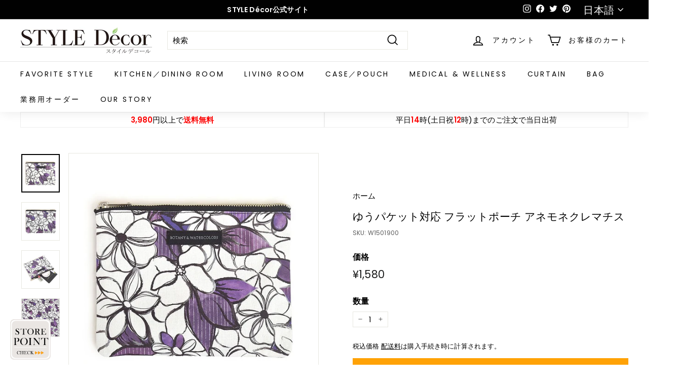

--- FILE ---
content_type: text/css
request_url: https://styledecor-botanywatercolors.jp/cdn/shop/t/25/assets/ccstyle.css?v=8628375375345296131690531298
body_size: -56
content:
@media only screen and (min-width: 769px){.collapsibles-wrapper,.style_decor_area{width:66%;margin-left:auto;margin-right:auto}.product__policies{width:100%;margin-left:auto;margin-right:auto}.size_img{width:70%}}.acd-check{display:none}.acd-label{display:block;margin-bottom:1px;padding:10px;position:relative;border-bottom:solid 1px #DFDFDf;text-align:left}.acd-label:after{box-sizing:border-box;content:"\ff0b";display:block;font-weight:700;height:40px;padding:10px 0;position:absolute;right:0;top:0}.acd-content{display:block;height:0;opacity:0;padding:0 10px;transition:.5s;visibility:hidden}.acd-check:checked+.acd-label:after{content:"\ff0d"}.acd-check:checked+.acd-label+.acd-content{height:auto;opacity:1;padding:10px;visibility:visible}.ccstyle_contents_img{width:90%;margin-left:auto;margin-right:auto}@media only screen and (min-width: 769px){.ccstyle_contents_img{display:none}}.ccstyle_pagelink_title{border-top:solid 2px #666;padding:8px 0;font-weight:700;text-align:center}.ccstyle_pagelink_text{border-top:dotted 1px #666;border-bottom:solid 2px #666;padding:8px 0;background-color:#fff;text-decoration:underline;text-align:center}.ccstyle_pagelink_text_link{border-bottom:solid 2px #666;padding:0 0 8px;background-color:#fff;text-decoration:underline;text-align:center}.navmenu-icon{color:#000}.acd-check_link{display:none}.acd-label_link{background:#fff;color:#000;display:block;margin-bottom:1px;padding:8px;position:relative;border-top:solid 2px #666;border-bottom:dotted 1px #666;text-align:center;font-weight:700}.acd-label_link:after{background:#fff;color:#000;box-sizing:border-box;content:"+";display:block;font-weight:700;height:40px;padding:10px 20px;position:absolute;right:0;top:0}.acd-content_link{display:block;height:0;opacity:0;padding:0 10px;transition:.5s;visibility:hidden}.acd-check_link:checked+.acd-label_link:after{content:"-"}.acd-check_link:checked+.acd-label_link+.acd-content_link{height:auto;opacity:1;padding:10px;visibility:visible;border-bottom:none}.landing-link{width:70%;text-align:center;border:1px solid gray;border-radius:10px;margin:10px auto 20px;padding:3%;font-weight:700}
/*# sourceMappingURL=/cdn/shop/t/25/assets/ccstyle.css.map?v=8628375375345296131690531298 */


--- FILE ---
content_type: text/css
request_url: https://styledecor-botanywatercolors.jp/cdn/shop/t/25/assets/custom.css?v=182583631502034752901678166635
body_size: -367
content:
/** Shopify CDN: Minification failed

Line 58:10 Expected ":"

**/
/* 2023.03.02 add start */
.custom-ranking-tab {
  margin: auto;
  flex-wrap: wrap;
  display: flex;
}
 
.tab_class {
  width: calc(100% / 6);
  height: 50px;
  background-color: whitesmoke;
  font-size: 15px;
  text-align: center;
  display: block;
  float: left;
  order: -1;
  border: solid 1px white;
  position: relative;
  margin-bottom: 0;
}
@media only screen and (max-width: 770px) {
  .tab_class {
    width: calc(100% / 3);
    font-size: 12px !important;
  }  
}
 
input[name="tab_name"] {
  display: none;
}
 
input:checked + .tab_class {
  background-color: silver;
  font-weight: 700 !important;
}
 
.content_class {
  display: none;
  width: 100%;
}
 
input:checked + .tab_class + .content_class {
  display: block;
}

.tab_div {
  padding: 5px 10px;
  text-align: center;
  width: 100%;
  position: absolute;
  top: 50%;
  transform: translateY(-50%);
  -webkit- transform: translateY(-50%);
}
/* 2023.03.02 add end */

--- FILE ---
content_type: text/javascript
request_url: https://cdn.shopify.com/extensions/eb83bde5-f28a-4f89-8e4d-abfa7232ad8c/cc-checkbox-term-of-use-48/assets/cc-checkbox.js
body_size: 1637
content:
(()=>{"use strict";const e=(e,t,n)=>{const o=e.parentElement;if(o.querySelector(".cc-checkbox-dummy"))return;const r=e,c=o.getBoundingClientRect(),l=r.getBoundingClientRect(),a=l.left-c.left,s=l.top-c.top,i=document.createElement("div");i.className="cc-checkbox-dummy",i.style.position="absolute",i.style.left=`${a}px`,i.style.top=`${s}px`,i.style.width=`${r.offsetWidth}px`,i.style.height=`${r.offsetHeight}px`,i.style.zIndex="1000",i.style.display="block",o.style.position="relative",o.appendChild(i),i.addEventListener("click",(e=>{console.log("dummy click"),t.find((e=>e.checked))||alert(n.alertStr)}))},t=e=>`${e.prefixWord}${e.text1}${e.text2&&"-"!==e.text2?`, ${e.text2}`:""}${e.lastWord}`,n=(e,n,r,c)=>{if(c?.checked||n.find((e=>e.checked))){r.forEach((([e,t])=>{t.style.opacity="",e&&(t.style.pointerEvents=""),(t instanceof HTMLButtonElement||t instanceof HTMLInputElement)&&(t.type="submit")}));const n=new Date;"true"===e.attributes&&(l={[t(e)]:`${n.toLocaleDateString()} ${n.toLocaleTimeString()}`},console.log("cart update",l),fetch("/cart/update.js",{method:"POST",headers:{"Content-Type":"application/json"},body:JSON.stringify({attributes:l})}).then((e=>e.json())).then((e=>{console.log("Success:",e)})).catch((e=>{console.error("Error:",e)}))),e.pointerEvent&&document.querySelectorAll(".cc-checkbox-dummy").forEach((e=>{e.remove()}))}else o(r,n,e);var l},o=(t,n,o)=>{t.forEach((([t,r])=>{"0.6"!==r.style.opacity&&(r.style.opacity="0.6"),t&&"none"!==r.style.pointerEvents&&(r.style.pointerEvents="none"),(r instanceof HTMLButtonElement||r instanceof HTMLInputElement)&&"button"!==r.type&&(r.type="button"),o.pointerEvent&&e(r,n,o)}))},r=(e,t,o,r,c)=>{const l=r.parentElement.insertBefore(t.cloneNode(!0),r);"flex"===window.getComputedStyle(r.parentElement).getPropertyValue("display")&&(r.parentElement.style.flexWrap="wrap",r.style.minWidth="100%");const a=l.querySelector("input");a.id=`${a.id}-${Math.random().toString(36).slice(2,4)}`;const s=a.parentElement?.querySelector("label");return s&&(s.htmlFor=a.id),o.push(a),a.addEventListener("click",(t=>{n(e,o,c,a)})),a},c=(t,n,o)=>{"done"!==o.dataset.ccCheckbox&&(o.addEventListener("click",(e=>{n.find((e=>e.checked))||(e.stopPropagation(),e.preventDefault(),e.stopImmediatePropagation(),alert(t.alertStr))}),!0),t.pointerEvent&&e(o,n,t)),o.dataset.ccCheckbox="done"},l=(e,t,o,l)=>{if("true"===e.account&&((e=>{if(!window.location.href.includes("/register"))return[];const t=[];if(e.registerId&&"-"!==e.registerId){const n=document.querySelector(e.registerId);n&&"done"!==n.dataset.ccCheckbox&&t.push(n)}return document.querySelectorAll("form").forEach((e=>{"string"==typeof e.action&&e.action.includes("/account")&&(e.querySelectorAll("button").forEach((e=>{"submit"===e.type&&"done"!==e.dataset.ccCheckbox&&t.push(e)})),e.querySelectorAll("input").forEach((e=>{"submit"===e.type&&"done"!==e.dataset.ccCheckbox&&t.push(e)})))})),t})(e).forEach((n=>{l.push([!1,n]),r(e,t,o,n,l),c(e,o,n)})),l.length>0&&n(e,o,l)),"true"===e.cart){if(window.location.href.includes("/register"))return;(e=>Array.from(document.querySelectorAll("[name=checkout],[name=mc-checkout]")).filter((t=>!e.find((e=>e[1]===t)))))(l).forEach((n=>{l.push([!!e.pointerEvent,n]),n.parentElement?.parentElement?.querySelector(".cc-checkbox")||(r(e,t,o,n,l),c(e,o,n))}));const n=(()=>{const e=[];return Array.from(document.querySelectorAll("#dynamic-checkout-cart")).filter((e=>"done"!==e.dataset.ccCheckbox)).forEach((t=>e.push(t))),e})();n?.forEach((e=>l.push([!0,e]))),n&&n?.length>0&&n[0].parentElement&&c(e,o,n[0].parentElement);const a=(()=>{const e=document.querySelector("[data-shopify=payment-button]");return e&&"done"!==e.dataset.ccCheckbox?e:null})();if(a){const n=(e=>{if(Array.from(e.querySelectorAll("button")).find((e=>e.disabled)))return[];const t=[];return e.querySelectorAll("button").forEach((e=>{t.push(e)})),e.querySelectorAll('[role="button"]').forEach((e=>{t.push(e)})),t})(a);n.forEach((e=>l.push([!0,e]))),n.length>0&&a&&r(e,t,o,a,l),n&&n?.length>0&&c(e,o,a)}}return l.length>0&&n(e,o,l),l};(()=>{console.log("cc-checkbox v53");const e="#cc-term-of-use-",t=document.querySelector(`${e}overall`);if(!t)return;const n=((e,t)=>{const n=e.querySelector(`${t}account`).textContent,o=e.querySelector(`${t}cart`).textContent,r=e.querySelector(`${t}attributes`).textContent,c=e.querySelector(`${t}alert`).textContent,l=e.querySelector(`${t}prefix-word`),a="-"!==l.textContent&&l.textContent?` ${l.textContent} `:"",s=e.querySelector(`${t}text1`).textContent,i=e.querySelector(`${t}url1`).textContent,u=e.querySelector(`${t}text2`).textContent,d=e.querySelector(`${t}url2`).textContent,p=document.querySelector(`${t}last-word`).textContent,y=document.querySelector(`${t}between`)?.textContent||", ",h=document.querySelector(`${t}register-id`)?.textContent;return{account:n,cart:o,alertStr:c,prefixWord:a,text1:s,url1:i,text2:u,url2:d,lastWord:p,attributes:r,between:y,registerId:h,pointerEvent:"true"===document.querySelector(`${t}pointe-event`)?.textContent}})(t,e),r=(e=>{const t=(e,t)=>`<a target='_blank' style='text-decoration:underline' href='${t}'>${e}</a>`;let n=`<label for="cc-term-of-use-check" class="cc-checkbox-txt" style='text-align:left'>${e.prefixWord}`;return n+=t(e.text1||"",e.url1||""),e.text2&&"-"!==e.text2&&(n=n+` ${e.between} `+t(e.text2||"",e.url2||"")),n=n+" "+("-"===e.lastWord?"":e.lastWord)+"</label>",n})(n),c=[],a=(e=>{const t=document.createElement("div");return t.innerHTML=`<div style='width: 100%' id="cc-term-of-use-checkbox"><div style='display:flex;align-items:center;padding-top:10px;padding-bottom:10px' class="cc-checkbox">\n    <input type='checkbox' id='cc-term-of-use-check' style='margin:0 10px 0 5px;min-width:20px;width:20px;max-width:20px;-webkit-appearance:checkbox;' class="cc-checkbox-input">\n    ${e}\n  </div></div>`,t.firstChild})(r),s=[];l(n,a,c,s);const i={start:Date.now(),end:Date.now()},u=new MutationObserver((async function(e,t){i.start=Date.now(),setTimeout((async()=>{i.end=Date.now(),i.end-i.start>=600&&l(n,a,c,s)}),600)})),d=document.querySelector("body");u.observe(d,{childList:!0,subtree:!0});const p={start:Date.now(),end:Date.now()},y=new MutationObserver((async function(e,t){p.start=Date.now(),setTimeout((async()=>{p.end=Date.now(),p.end-p.start>=100&&(!c.find((e=>e.checked))&&!s.every((e=>!(e[1]instanceof HTMLButtonElement||e[1]instanceof HTMLInputElement)||"button"===e[1].type))||s.some((e=>e[1].dataset.ccDateTime&&"ng"===e[1].dataset.ccDTok)))&&o(s,c,n)}),100)}));s.forEach((e=>{y.observe(e[1],{attributes:!0})}))})()})();